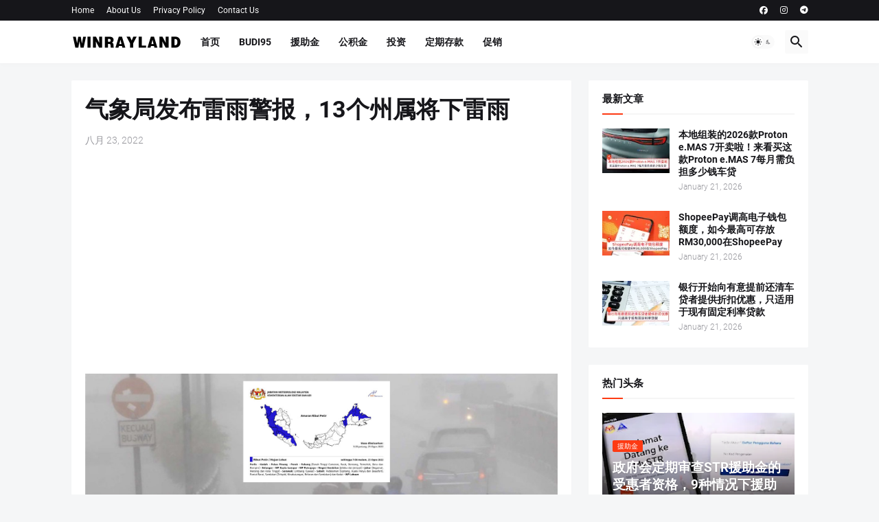

--- FILE ---
content_type: text/html; charset=utf-8
request_url: https://www.google.com/recaptcha/api2/aframe
body_size: 267
content:
<!DOCTYPE HTML><html><head><meta http-equiv="content-type" content="text/html; charset=UTF-8"></head><body><script nonce="uBHiJEiLcZOFO4vjuNWmlw">/** Anti-fraud and anti-abuse applications only. See google.com/recaptcha */ try{var clients={'sodar':'https://pagead2.googlesyndication.com/pagead/sodar?'};window.addEventListener("message",function(a){try{if(a.source===window.parent){var b=JSON.parse(a.data);var c=clients[b['id']];if(c){var d=document.createElement('img');d.src=c+b['params']+'&rc='+(localStorage.getItem("rc::a")?sessionStorage.getItem("rc::b"):"");window.document.body.appendChild(d);sessionStorage.setItem("rc::e",parseInt(sessionStorage.getItem("rc::e")||0)+1);localStorage.setItem("rc::h",'1769003299353');}}}catch(b){}});window.parent.postMessage("_grecaptcha_ready", "*");}catch(b){}</script></body></html>